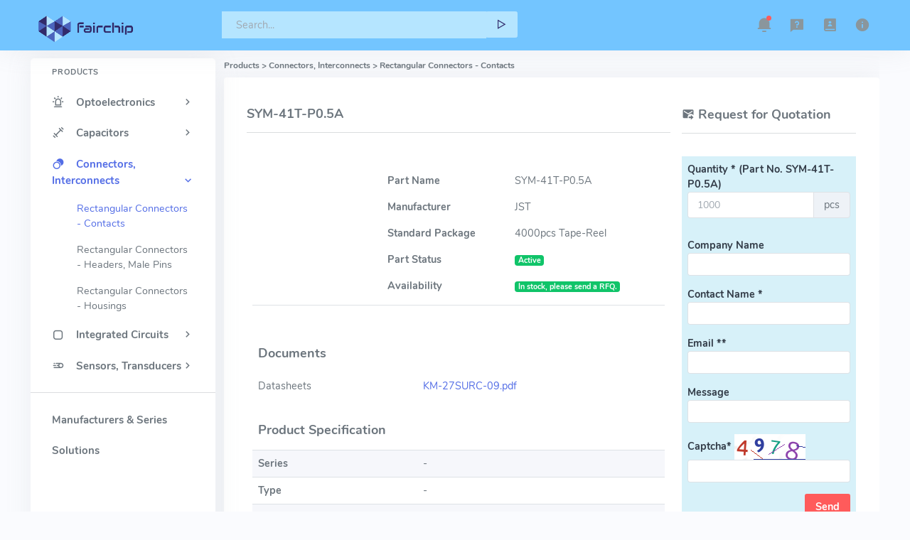

--- FILE ---
content_type: text/html; charset=UTF-8
request_url: https://fairchip.com/product-detail/jst/SYM-41T-P0-5A/2450933
body_size: 4885
content:
<!DOCTYPE html>
<html lang="en" data-layout-mode="detached" data-topbar-color="dark" data-sidenav-color="light" data-sidenav-user="true"  data-layout-position="scrollable" data-sidenav-size="default">


<head>
    <meta charset="utf-8" />
    <title>SYM-41T-P0.5A JST | Fairchip
</title>
        <meta name="viewport" content="width=device-width, initial-scale=1.0">
    <meta name="description" content="SYM-41T-P0.5A JST Rectangular Connectors - Contacts stock, datasheet, inventory, & pricing."/>
    <meta name="keywords" content="SYM-41T-P0.5A, SYM41TP05A, SYM-41T-P0-5A,SYM-41T-P0.5A stock "/>
    <!-- App favicon -->
    <link rel="shortcut icon" href=https://fairchip.com/images/favicon-website.ico>

        <!-- Daterangepicker css -->
        <link rel="stylesheet" href=https://fairchip.com/hyper-5.0/dist/modern/assets/vendor/daterangepicker/daterangepicker.css>

        <!-- Vector Map css -->
        <link rel="stylesheet" href=https://fairchip.com/hyper-5.0/dist/modern/assets/vendor/admin-resources/jquery.vectormap/jquery-jvectormap-1.2.2.css>
    
        <!-- Theme Config Js -->
        <script src=https://fairchip.com/hyper-5.0/dist/modern/assets/js/hyper-config.js></script>
    
        <!-- Icons css -->
        <link href=https://fairchip.com/hyper-5.0/dist/modern/assets/css/icons.min.css rel="stylesheet" type="text/css" />
    
        <!-- App css -->
        <link href=https://fairchip.com/hyper-5.0/dist/modern/assets/css/app-modern.min.css  rel="stylesheet" type="text/css" id="app-style" />

</head>

<body layout-position-scrollable="scrollable">

<!-- Topbar Start -->
<div class="navbar-custom topnav-navbar" style="background-color: #73c5ff">
    <div class="container-fluid detached-nav">

            <!-- Topbar Logo -->
        <div class="logo-topbar">
            <!-- Logo light -->
            <a href="https://www.fairchip.com/" class="logo-light">
                <span class="logo-lg">
                    <img src=https://fairchip.com/images/fairchip-heng3.png alt="logo" height="68">
                </span>
                <span class="logo-sm">
                    <img src=https://fairchip.com/images/fairchip-heng3.png  alt="small logo" height="68">
                </span>
            </a>

            <!-- Logo Dark -->
            <a href="https://www.fairchip.com/" class="logo-dark">
                <span class="logo-lg">
                    <img src=https://fairchip.com/images/fairchip-heng3.png  alt="dark logo" height="68">
                </span>
                <span class="logo-sm">
                    <img src=https://fairchip.com/images/fairchip-heng3.png  alt="small logo" height="68">
                </span>
            </a>
        </div>

        <ul class="list-unstyled topbar-menu float-end mb-0">

            <!--mobile search-->
            <li class="dropdown notification-list d-lg-none">
                <a class="nav-link dropdown-toggle arrow-none" data-bs-toggle="dropdown" href="#" role="button" aria-haspopup="false" aria-expanded="false">
                    <i class="ri-search-line noti-icon"></i>
                </a>
                <div class="dropdown-menu dropdown-menu-animated dropdown-lg p-0">
                    <form class="p-3" method="post" action="https://fairchip.com/parts/search">
                        <input type="hidden" name="_token" value="BsLGeviyeM7IgYOriXRJE75CrClV78eetqx1QQNo">                        <input type="text" class="form-control" placeholder="Search ..." name="search">
                    </form>
                </div>
            </li>

            <!-- notification -->
            <li class="dropdown notification-list">
                <a class="nav-link dropdown-toggle arrow-none" data-bs-toggle="dropdown" href="#" role="button" aria-haspopup="false" aria-expanded="false" data-bs-toggle="tooltip" data-bs-placement="bottom" data-bs-title="Notifications">
                    <i class="ri-notification-3-fill noti-icon"></i>
                    <span class="noti-icon-badge"></span>
                </a>
                <div class="dropdown-menu dropdown-menu-end dropdown-menu-animated dropdown-lg py-0">
                    <div class="p-2 border-top-0 border-start-0 border-end-0 border-dashed border">
                        <div class="row align-items-center">
                            <div class="col">
                                <h6 class="m-0 font-16 fw-semibold">Notifications</h6>
                            </div>
                        </div>
                    </div>

                    <div class="px-3" style="max-height: 300px;" data-simplebar>
            
                        <a href="javascript:void(0);" class="dropdown-item p-0 notify-item card unread-noti shadow-none mb-2">
                            <div class="card-body">
                                <span class="float-end noti-close-btn text-muted"></span>   
                                <div class="d-flex align-items-center">
                                    <div class="flex-shrink-0">
                                        <div class="notify-icon bg-primary">
                                            <i class="mdi mdi-comment-account-outline"></i>
                                        </div>
                                    </div>
                                    <div class="flex-grow-1 text-truncate ms-2">
                                        <h5 class="noti-item-title fw-semibold font-14">National Day</h5>
                                        <small class="noti-item-subtitle text-muted">Holiday from Oct-01 to Oct-07</small>
                                    </div>
                                </div>
                            </div>
                        </a>

                        <a href="javascript:void(0);" class="dropdown-item p-0 notify-item card unread-noti shadow-none mb-2">
                            <div class="card-body">
                                <span class="float-end noti-close-btn text-muted"></span>   
                                <div class="d-flex align-items-center">
                                    <div class="flex-shrink-0">
                                        <div class="notify-icon bg-warning">
                                            <i class="mdi mdi-comment-account-outline"></i>
                                        </div>
                                    </div>
                                    <div class="flex-grow-1 text-truncate ms-2">
                                        <h5 class="noti-item-title fw-semibold font-14">Chinese New Year</h5>
                                        <small class="noti-item-subtitle text-muted">Holiday from Feb-01 to Feb-08</small>
                                    </div>
                                </div>
                            </div>
                        </a>

                </div>
            </li>

            <li class="dropdown notification-list d-none d-sm-inline-block">
                <a class="nav-link dropdown-toggle arrow-none" data-bs-toggle="tooltip" data-bs-placement="bottom" data-bs-title="How to Order" href="https://fairchip.com/ordering-information.html"><i class="ri-questionnaire-fill noti-icon"></i>
                </a>
            </li>

            <li class="dropdown notification-list d-none d-sm-inline-block">
                <a class="nav-link dropdown-toggle arrow-none" data-bs-toggle="tooltip" data-bs-placement="bottom" data-bs-title="Contact Us" href="https://fairchip.com/contact-us.html">
                    <i class="ri-contacts-book-2-fill noti-icon"></i>
                </a>
            </li>

            <li class="dropdown notification-list d-none d-sm-inline-block">
                <a class="nav-link dropdown-toggle arrow-none" data-bs-toggle="tooltip" data-bs-placement="bottom" data-bs-title="About Us" href="https://fairchip.com/about-us.html">
                    <i class="ri-information-fill noti-icon"></i>
                </a>
            </li>
        </ul>


        <div class="app-search dropdown">
            <form method="post" action="https://fairchip.com/parts/search">
                <input type="hidden" name="_token" value="BsLGeviyeM7IgYOriXRJE75CrClV78eetqx1QQNo">                <div class="input-group">
                    <label for="top-search"></label>
                    <input type="text" class="form-control" style="color:#322b6b;background-color:#b5e5ff;"
                           placeholder="Search..." id="top-search" name="search"
                        value="">
                    <div class="input-group-append">
                        <style type="text/css">
                            .btn-primary-custom {background-color:#b5e5ff;border-color:#b5e5ff}
                            .btn-primary-custom:hover{color:#fff;background-color:#4b64bd;border-color:#4b64bd}
                        </style>
                        <button class="btn btn-primary-custom" type="submit"><span style="color:#322b6b"><i class='mdi mdi-triangle-outline mdi-rotate-90'></i></span></button>
                    </div>
                </div>
            </form>
        </div>

    </div>
</div>

<!-- Start Content-->
<div class="container-fluid">

    <!-- Begin page -->
    <div class="wrapper">

        <!-- ========== Left Sidebar Start ========== -->
<div class="leftside-menu">
    <div class="h-100" id="leftside-menu-container" data-simplebar>
    <!--- Sidemenu -->
    <ul class="side-nav">

        <li class="side-nav-title side-nav-item">Products</li>

        <li class="side-nav-item  ">
            <a data-bs-toggle="collapse" href="#optoelectronics" aria-expanded="false" aria-controls="optoelectronics" class="side-nav-link">
                <i class="mdi mdi-alarm-light-outline"></i>
                <span><strong>Optoelectronics</strong></span>
                <span class="menu-arrow"></span>
            </a>
            <div class="collapse " id="optoelectronics">
                <ul class="side-nav-second-level">
                    <li class="">
                        <a class="collapse-item"
                           href="https://fairchip.com/products/optoelectronics/led-indication-discrete/7">
                            LED Indication - Discrete
                        </a>
                    </li>
                    <li class="">
                        <a class="collapse-item"
                           href="https://fairchip.com/products/optoelectronics/led-lighting-white/8">
                            LED Lighting - White
                        </a>
                    </li>
                    <li class="">
                        <a class="collapse-item"
                           href="https://fairchip.com/products/optoelectronics/led-lighting-color/9">
                            LED Lighting - Color
                        </a>
                    </li>
                    <li class="">
                        <a class="collapse-item"
                           href="https://fairchip.com/products/optoelectronics/led-character-and-numeric/107">
                           LED Character and Numeric
                        </a>
                    </li>
                    <li class="">
                        <a class="collapse-item"
                           href="https://fairchip.com/products/optoelectronics/infrared-uv-visible-emitters/100">
                            Infrared, UV, Visible Emitters
                        </a>
                    </li>
                    <li class="">
                        <a class="collapse-item"
                           href="https://fairchip.com/products/optoelectronics/leds-circuit-board-indicators-arrays-light-bars-bar-graphs/106">
                            LEDs - Circuit Board Indicators, Arrays, Light Bars, Bar Graphs
                        </a>
                    </li>
                </ul>
            </div>
        </li>


        <li class="side-nav-item ">
            <a data-bs-toggle="collapse" href="#capacitors" aria-expanded="false" aria-controls="capacitors" class="side-nav-link">
                <i class="uil-dumbbell"></i>
                <span><strong>Capacitors</strong></span>
                <span class="menu-arrow"></span>
            </a>
            <div class="collapse " id="capacitors">
            <ul class="side-nav-second-level" aria-expanded="false">
                <li class="">
                    <a class="collapse-item"
                       href="https://fairchip.com/products/capacitors/aluminum-electrolytic-capacitors/101">
                        Aluminum Electrolytic Capacitors
                    </a>
                </li>
            </ul>
            </div>
        </li>

        <li class="side-nav-item menuitem-active">
            <a data-bs-toggle="collapse" href="#connectors-interconnects" aria-expanded="false" aria-controls="connectors-interconnects" class="side-nav-link">
                <i class="mdi mdi-transition-masked"></i>
                <span><strong>Connectors, Interconnects</strong></span>
                <span class="menu-arrow"></span>
            </a>
            <div class="collapse show" id="connectors-interconnects">
            <ul class="side-nav-second-level" aria-expanded="false">
                <li class="menuitem-active">
                    <a class="collapse-item"
                       href="https://fairchip.com/products/connectors-interconnects/rectangular-connectors-contacts/5">
                        Rectangular Connectors - Contacts
                    </a>
                </li>
                <li class="">
                    <a class="collapse-item"
                       href="https://fairchip.com/products/connectors-interconnects/rectangular-connectors-headers-male-pins/3">
                        Rectangular Connectors - Headers, Male Pins
                    </a>
                </li>
                <li class="">
                    <a class="collapse-item"
                       href="https://fairchip.com/products/connectors-interconnects/rectangular-connectors-housings/4">
                        Rectangular Connectors - Housings
                    </a>
                </li>
            </ul>
            </div>
        </li>


        <li class="side-nav-item ">
            <a data-bs-toggle="collapse" href="#integrated-circuits" aria-expanded="false" aria-controls="integrated-circuits" class="side-nav-link">
                <i class="mdi mdi-square-rounded-outline"></i>
                <span><strong>Integrated Circuits</strong></span>
                <span class="menu-arrow"></span>
            </a>
            <div class="collapse " id="integrated-circuits">
            <ul class="side-nav-second-level" aria-expanded="false">
                <li class="">
                    <a class="collapse-item"
                       href="https://fairchip.com/products/integrated-circuits/pmic-led-drivers/102">
                        PMIC - LED Drivers
                    </a>
                </li>
            </ul>
            </div>
        </li>

        <li class="side-nav-item ">
            <a data-bs-toggle="collapse" href="#sensors-transducers" aria-expanded="false" aria-controls="sensors-transducers" class="side-nav-link">
                <i class="mdi mdi-motion-outline"></i>
                <span><strong>Sensors, Transducers</strong></span>
                <span class="menu-arrow"></span>
            </a>
            <div class="collapse " id="sensors-transducers">
            <ul class="side-nav-second-level" aria-expanded="false">
                <li class="">
                    <a class="collapse-item"
                       href="https://fairchip.com/products/sensors-transducers/optical-sensors-photodiodes/103">
                        Optical Sensors - Photodiodes
                    </a>
                </li>
                <li class="">
                    <a class="collapse-item"
                       href="https://fairchip.com/products/sensors-transducers/optical-sensors-phototransistors/104">
                        Optical Sensors - Phototransistors
                    </a>
                </li>
                <li class="">
                    <a class="collapse-item"
                       href="https://fairchip.com/products/sensors-transducers/optical-sensors-photo-detectors-remote-receiver/105">
                        Optical Sensors - Photo Detectors - Remote Receiver
                    </a>
                </li>
            </ul>
            </div>
        </li>

    </ul>
<hr>
    <ul class="side-nav">
        <li class="side-nav-item">
            <a href="https://fairchip.com/manufacturers" class="side-nav-link">
                <span><strong>Manufacturers & Series</strong></span>
            </a>
        </li>
        <li class="side-nav-item">
            <a href="https://fairchip.com/solutions/index" class="side-nav-link">
                <span><strong>Solutions</strong></span>
            </a>
        </li>
    </ul>
    <!-- End Sidebar -->

    <div class="clearfix"></div>
    <!-- Sidebar -left -->
    </div>
</div>
<!-- Left Sidebar End -->


        <div class="content-page">
            <div class="content">
                <!-- start page title -->
<div class="row">
    <div class="col-12">
        <div class="page-title-box">
                <div class="page-title-box">
        <p>
        <h6>
            Products > Connectors, Interconnects > Rectangular Connectors - Contacts
        </h6>
    </div>
        </div>
    </div>
</div>
<!-- end page title -->                <div class="row">
    <div class="col-12">
        <div class="card">
            <div class="card-body">
                    <table class="table table-borderless table-sm">
    <tr>
        <td class="bordered">
            <h4>SYM-41T-P0.5A</h4><hr class="">
        </td>
        <td>
            <h4><span class="mdi mdi-email-send"></span> Request for Quotation</h4><hr class="">
        </td>
    </tr>
    <tr>
        <td>
            <table class="table-sm" width="100%">
                <tr>
                    <td>
                        <!-- image and simple description -->
<table width="100%" class="table table-sm">
    <tr>
        <td width="30%" >
            <table class="table-sm table-borderless">
                <tr><td><img src="" width="120px" alt=""></td></tr>
            </table>
        </td>
        <td>
            <table class="table-sm" width="100%">

                <tr>
                    <td>
                        <strong>Part Name</strong>
                    </td>
                    <td>
                        SYM-41T-P0.5A
                    </td>
                </tr>

                <tr>
                    <td>
                        <strong>Manufacturer</strong>
                    </td>
                    <td>
                        JST
                    </td>
                </tr>
                <tr>
                    <td>
                        <strong>Standard Package</strong>
                    </td>
                    <td>
                            4000pcs
                            Tape-Reel
                    </td>
                </tr>
                <tr>
                    <td>
                        <strong>Part Status</strong>
                    </td>
                    <td>
                                                        <span class="badge bg-success">Active</span>
                                                </td>
                </tr>
                <tr>
                    <td>
                        <strong>Availability</strong>
                    </td>
                    <td>
                                                    <span class="badge bg-success">In stock, please send a RFQ.</span>
                                                    
                    </td>
                </tr>
            </table>
        </td>
    </tr>
</table>
                    </td>
                </tr>
                <tr>
                    <td>
                        <!-- documents -->
<table class="table-sm" width="100%">
    <tr class="border-bottom-dark">
        <td width="40%">
            <h4>Documents</h4>
        </td>
        <td>

        </td>
    </tr>
    <tr>
        <td>
            Datasheets
        </td>
        <td>
            <a href="https://fairchip.com/product-detail/jst/SYM-41T-P0-5A/2450933/pdf" target="_blank"
            >
                KM-27SURC-09.pdf
            </a>
        </td>
    </tr>
</table>                    </td>
                </tr>
                <tr>
                    <td>
                                                    <!-- specification -->
<table class="table table-striped table-sm" width="100%">
    <thead>
    <tr class="border-bottom-dark">
        <td width="40%">
            <h4>Product Specification</h4>
        </td>
        <td>
        </td>
    </tr>
    </thead>
    <tbody>
    <tr>
        <td>
            <strong>Series</strong>
        </td>
        <td>
                        -
                        </td>
    </tr>
            <tr">
            <td>
                <strong>Type</strong>
            </td>
            <td>
                -
            </td>
        </tr>
            <tr">
            <td>
                <strong>Pin or Socket</strong>
            </td>
            <td>
                Pin
            </td>
        </tr>
            <tr">
            <td>
                <strong>Contact Termination</strong>
            </td>
            <td>
                Crimp
            </td>
        </tr>
            <tr">
            <td>
                <strong>Wire Gauge</strong>
            </td>
            <td>
                20-26 AWG
            </td>
        </tr>
            <tr">
            <td>
                <strong>Contact Finish</strong>
            </td>
            <td>
                Tin
            </td>
        </tr>
            <tr">
            <td>
                <strong>Contact Finish Thickness</strong>
            </td>
            <td>
                -
            </td>
        </tr>
    
    <tr>
        <td>
            <strong>RoHS</strong>
        </td>
        <td>
            <img src="/images/ROHS-3_20.jpg" width="72px" height="24px">
        </td>
    </tr>
    </tbody>
</table>

                                            </td>
                </tr>
                <tr>
                    <td>
                        <!--  -->
<table width="100%">
    <tr class="border-bottom-dark table-sm">
        <td width="40%">
            <h4>Additional Resources
            </h4>
        </td>
        <td>

        </td>
    </tr>
    <tr>
        <td>
            Alias Names
        </td>
        <td>
                    </td>
    </tr>
</table>                    </td>
                </tr>
            </table>
        </td>
        <td width="30%">
            <table class="table table-sm table-borderless table-info">
                                <form method="POST" class="" action="https://fairchip.com/product-detail/JST/SYM-41T-P0-5A/2450933/quotation">
                    <input type="hidden" name="common_id" value="2450933">
                    <input type="hidden" name="status" value="Snoozed">
                    <input type="hidden" name="company_currency" value="FU">
                    <input type="hidden" name="dc" value="">
                    <input type="hidden" name="_token" value="BsLGeviyeM7IgYOriXRJE75CrClV78eetqx1QQNo">                    <tr class="form-group">
                        <td class="align-middle"><strong>Quantity * (Part No. SYM-41T-P0.5A)</strong>
                            <div class="input-group mb-2">
                                <input type="text" name="quantity" class="form-control form-control-sm" 
                                value="" placeholder="1000">
                                <div class="input-group-text">pcs</div>
                            </div>
                        </td>
                    </tr>
                    <tr class="form-group">
                        <td class="align-middle"><strong>Company Name</strong>
                        <input type="text" name="company_name" class="form-control form-control-sm" value="">
                        </td>
                    </tr>
                    <tr class="form-group">
                        <td class="align-middle"><strong>Contact Name *</strong>
                            <input type="text" name="contact_name" class="form-control form-control-sm" value=""></td>
                    </tr>
                    <tr class="form-group">
                        <td class="align-middle"><strong>Email **</strong>
                            <input type="text" name="email" class="form-control form-control-sm" value="" ></td>
                    </tr>
                    <tr class="form-group">
                        <td class="align-middle"><strong>Message</strong>
                            <input name="remark" class="form-control form-control-sm" value="" >
                        </td>
                    </tr>
                    <tr class="form-group">
                        <td><div><strong>Captcha* <img src="https://fairchip.com/captcha/default?AGlHzB1v" ></strong> </div>
                            <input type="text" class="form-control form-control-sm" name="captcha">
                        </td>
                    </tr>
                    <tr>
                        <td class="text-end">
                            <button type="submit" class="btn btn-danger">
                                <strong>Send</strong></button>
                        </td>
                    </tr>
                    <tr>
                        <td class="small">
                            *  Required Field<br>
                            ** Very important, we'll contact you by your email
                        </td>
                    </tr>
                </form>
            </table>
        </td>
    </tr>
</table>

            </div> <!-- end card-body-->
        </div> <!-- end card-->
    </div> <!-- end col-->
</div>
<!-- end row-->            </div> <!-- End Content -->
            
            <!-- Footer Start -->
<footer class="footer">
    <div class="container-fluid">
        <div class="row">
            <div class="col-md-6">
                <div class="text-md-right footer-links d-none d-md-block">
                2018 - 2025 © Fairchip Limited
                </div>
            </div>
        </div>
    </div>
</footer>
<!-- end Footer -->
        </div> <!-- content-page -->

    </div> <!-- end wrapper-->
</div><!-- END Container -->

<!-- Vendor js -->
<script src=https://fairchip.com/hyper-5.0/dist/modern/assets/js/vendor.min.js></script>

<!-- Daterangepicker js -->
<script src=https://fairchip.com/hyper-5.0/dist/modern/assets/vendor/daterangepicker/moment.min.js></script>
<script src=https://fairchip.com/hyper-5.0/dist/modern/assets/vendor/daterangepicker/daterangepicker.js></script>

<!-- Apex Charts js -->
<script src=https://fairchip.com/hyper-5.0/dist/modern/assets/vendor/apexcharts/apexcharts.min.js></script>

<!-- Vector Map js -->
<script src=https://fairchip.com/hyper-5.0/dist/modern/assets/vendor/admin-resources/jquery.vectormap/jquery-jvectormap-1.2.2.min.js></script>
<script src=https://fairchip.com/hyper-5.0/dist/modern/assets/vendor/admin-resources/jquery.vectormap/maps/jquery-jvectormap-world-mill-en.js></script>

<!-- Dashboard App js -->
<script src=https://fairchip.com/hyper-5.0/dist/modern/assets/js/pages/demo.dashboard.js></script>

<!-- App js -->
<script src=https://fairchip.com/hyper-5.0/dist/modern/assets/js/app.min.js></script>
<!-- END Container -->
</body>
</html>

--- FILE ---
content_type: application/javascript
request_url: https://fairchip.com/hyper-5.0/dist/modern/assets/js/app.min.js
body_size: 4301
content:
"use strict";function _classCallCheck(e,t){if(!(e instanceof t))throw new TypeError("Cannot call a class as a function")}function _defineProperties(e,t){for(var n=0;n<t.length;n++){var a=t[n];a.enumerable=a.enumerable||!1,a.configurable=!0,"value"in a&&(a.writable=!0),Object.defineProperty(e,a.key,a)}}function _createClass(e,t,n){return t&&_defineProperties(e.prototype,t),n&&_defineProperties(e,n),Object.defineProperty(e,"prototype",{writable:!1}),e}function _toConsumableArray(e){return _arrayWithoutHoles(e)||_iterableToArray(e)||_unsupportedIterableToArray(e)||_nonIterableSpread()}function _nonIterableSpread(){throw new TypeError("Invalid attempt to spread non-iterable instance.\nIn order to be iterable, non-array objects must have a [Symbol.iterator]() method.")}function _unsupportedIterableToArray(e,t){if(e){if("string"==typeof e)return _arrayLikeToArray(e,t);var n=Object.prototype.toString.call(e).slice(8,-1);return"Map"===(n="Object"===n&&e.constructor?e.constructor.name:n)||"Set"===n?Array.from(e):"Arguments"===n||/^(?:Ui|I)nt(?:8|16|32)(?:Clamped)?Array$/.test(n)?_arrayLikeToArray(e,t):void 0}}function _iterableToArray(e){if("undefined"!=typeof Symbol&&null!=e[Symbol.iterator]||null!=e["@@iterator"])return Array.from(e)}function _arrayWithoutHoles(e){if(Array.isArray(e))return _arrayLikeToArray(e)}function _arrayLikeToArray(e,t){(null==t||t>e.length)&&(t=e.length);for(var n=0,a=new Array(t);n<t;n++)a[n]=e[n];return a}!function(o){function e(){o(window).on("load",function(){o("#status").fadeOut(),o("#preloader").delay(350).fadeOut("slow")});_toConsumableArray(document.querySelectorAll('[data-bs-toggle="popover"]')).map(function(e){return new bootstrap.Popover(e)}),_toConsumableArray(document.querySelectorAll('[data-bs-toggle="tooltip"]')).map(function(e){return new bootstrap.Tooltip(e)}),_toConsumableArray(document.querySelectorAll(".offcanvas")).map(function(e){return new bootstrap.Offcanvas(e)});var e=document.getElementById("toastPlacement");e&&document.getElementById("selectToastPlacement").addEventListener("change",function(){e.dataset.originalClass||(e.dataset.originalClass=e.className),e.className=e.dataset.originalClass+" "+this.value});[].slice.call(document.querySelectorAll(".toast")).map(function(e){return new bootstrap.Toast(e)});var a=document.getElementById("liveAlertPlaceholder"),t=document.getElementById("liveAlertBtn");t&&t.addEventListener("click",function(){var e,t,n;e="Nice, you triggered this alert message!",t="success",(n=document.createElement("div")).innerHTML=['<div class="alert alert-'.concat(t,' alert-dismissible" role="alert">'),"   <div>".concat(e,"</div>"),'   <button type="button" class="btn-close" data-bs-dismiss="alert" aria-label="Close"></button>',"</div>"].join(""),a.append(n)}),document.getElementById("app-style").href.includes("rtl.min.css")&&(document.getElementsByTagName("html")[0].dir="rtl")}function t(){var s,e;o(".side-nav").length&&(s=function(e,t,n,a){return(e/=a/2)<1?n/2*e*e+t:-n/2*(--e*(e-2)-1)+t},e=o(".side-nav li .collapse"),o(".side-nav li [data-bs-toggle='collapse']").on("click",function(e){return!1}),e.on({"show.bs.collapse":function(e){var t=o(e.target).parents(".collapse.show");o(".side-nav .collapse.show").not(e.target).not(t).collapse("hide")}}),o(".side-nav a").each(function(){var e=window.location.href.split(/[?#]/)[0];this.href==e&&(o(this).addClass("active"),o(this).parent().addClass("menuitem-active"),o(this).parent().parent().parent().addClass("show"),o(this).parent().parent().parent().parent().addClass("menuitem-active"),"sidebar-menu"!==(e=o(this).parent().parent().parent().parent().parent().parent()).attr("id")&&e.addClass("show"),o(this).parent().parent().parent().parent().parent().parent().parent().addClass("menuitem-active"),"wrapper"!==(e=o(this).parent().parent().parent().parent().parent().parent().parent().parent().parent()).attr("id")&&e.addClass("show"),(e=o(this).parent().parent().parent().parent().parent().parent().parent().parent().parent().parent()).is("body")||e.addClass("menuitem-active"))}),setTimeout(function(){var e,n,a,o,r,i,t=document.querySelector("li.menuitem-active .active");null!=t&&(e=document.querySelector(".leftside-menu .simplebar-content-wrapper"),t=t.offsetTop-300,e&&100<t&&(a=600,o=(n=e).scrollTop,r=t-o,i=0,function e(){var t=s(i+=20,o,r,a);n.scrollTop=t,i<a&&setTimeout(e,20)}()))},200))}var n,a,r,i,s;e(),n=".card",o(document).on("click",'.card a[data-bs-toggle="remove"]',function(e){e.preventDefault();var e=o(this).closest(n),t=e.parent();e.remove(),0==t.children().length&&t.remove()}),o(document).on("click",'.card a[data-bs-toggle="reload"]',function(e){e.preventDefault();var e=o(this).closest(n),t=(e.append('<div class="card-disabled"><div class="card-portlets-loader"></div></div>'),e.find(".card-disabled"));setTimeout(function(){t.fadeOut("fast",function(){t.remove()})},500+5*Math.random()*300)}),o(".dropdown-menu a.dropdown-toggle").on("click",function(){var e=o(this).next(".dropdown-menu"),e=o(this).parent().parent().find(".dropdown-menu").not(e);return e.removeClass("show"),e.parent().find(".dropdown-toggle").removeClass("show"),!1}),t(),o(".topnav-menu").length&&(o(".topnav-menu li a").each(function(){var e=window.location.href.split(/[?#]/)[0];this.href==e&&(o(this).addClass("active"),o(this).parent().parent().addClass("active"),o(this).parent().parent().parent().parent().addClass("active"),o(this).parent().parent().parent().parent().parent().parent().addClass("active"))}),o(".navbar-toggle").on("click",function(){o(this).toggleClass("open"),o("#navigation").slideToggle(400)})),a=o(".navbar-custom .dropdown:not(.app-search)"),o(document).on("click",function(e){return"top-search"==e.target.id||e.target.closest("#search-dropdown")?o("#search-dropdown").addClass("d-block"):o("#search-dropdown").removeClass("d-block"),!0}),o("#top-search").on("focus",function(e){return e.preventDefault(),a.children(".dropdown-menu.show").removeClass("show"),o("#search-dropdown").addClass("d-block"),!1}),a.on("show.bs.dropdown",function(){o("#search-dropdown").removeClass("d-block")}),(r=document.querySelector('[data-toggle="fullscreen"]'))&&r.addEventListener("click",function(e){e.preventDefault(),document.body.classList.toggle("fullscreen-enable"),document.fullscreenElement||document.mozFullScreenElement||document.webkitFullscreenElement?document.cancelFullScreen?document.cancelFullScreen():document.mozCancelFullScreen?document.mozCancelFullScreen():document.webkitCancelFullScreen&&document.webkitCancelFullScreen():document.documentElement.requestFullscreen?document.documentElement.requestFullscreen():document.documentElement.mozRequestFullScreen?document.documentElement.mozRequestFullScreen():document.documentElement.webkitRequestFullscreen&&document.documentElement.webkitRequestFullscreen(Element.ALLOW_KEYBOARD_INPUT)}),o("[data-password]").on("click",function(){"false"==o(this).attr("data-password")?(o(this).siblings("input").attr("type","text"),o(this).attr("data-password","true"),o(this).addClass("show-password")):(o(this).siblings("input").attr("type","password"),o(this).attr("data-password","false"),o(this).removeClass("show-password"))}),document.querySelectorAll(".needs-validation").forEach(function(t){t.addEventListener("submit",function(e){t.checkValidity()||(e.preventDefault(),e.stopPropagation()),t.classList.add("was-validated")},!1)}),jQuery().select2&&o('[data-toggle="select2"]').select2(),jQuery().mask&&o('[data-toggle="input-mask"]').each(function(e,t){var n=o(t).data("maskFormat"),a=o(t).data("reverse");null!=a?o(t).mask(n,{reverse:a}):o(t).mask(n)}),jQuery().daterangepicker&&(i={startDate:moment().subtract(29,"days"),endDate:moment(),ranges:{Today:[moment(),moment()],Yesterday:[moment().subtract(1,"days"),moment().subtract(1,"days")],"Last 7 Days":[moment().subtract(6,"days"),moment()],"Last 30 Days":[moment().subtract(29,"days"),moment()],"This Month":[moment().startOf("month"),moment().endOf("month")],"Last Month":[moment().subtract(1,"month").startOf("month"),moment().subtract(1,"month").endOf("month")]}},o('[data-toggle="date-picker-range"]').each(function(e,t){var n=o.extend({},i,o(t).data()),a=n.targetDisplay;o(t).daterangepicker(n,function(e,t){a&&o(a).html(e.format("MMMM D, YYYY")+" - "+t.format("MMMM D, YYYY"))})}),s={cancelClass:"btn-light",applyButtonClasses:"btn-success"},o('[data-toggle="date-picker"]').each(function(e,t){var n=o.extend({},s,o(t).data());o(t).daterangepicker(n)})),jQuery().timepicker&&(s={showSeconds:!0,icons:{up:"mdi mdi-chevron-up",down:"mdi mdi-chevron-down"}},o('[data-toggle="timepicker"]').each(function(e,t){var n=o.extend({},s,o(t).data());o(t).timepicker(n)})),jQuery().TouchSpin&&(s={},o('[data-toggle="touchspin"]').each(function(e,t){var n=o.extend({},s,o(t).data());o(t).TouchSpin(n)})),jQuery().maxlength&&(s={warningClass:"badge bg-success",limitReachedClass:"badge bg-danger",separator:" out of ",preText:"You typed ",postText:" chars available.",placement:"bottom"},o('[data-toggle="maxlength"]').each(function(e,t){var n=o.extend({},s,o(t).data());o(t).maxlength(n)}))}(jQuery);var ThemeCustomizer=function(){function e(){_classCallCheck(this,e),this.html=document.getElementsByTagName("html")[0],this.config={},this.defaultConfig=window.config}return _createClass(e,[{key:"initConfig",value:function(){this.defaultConfig=JSON.parse(JSON.stringify(window.defaultConfig)),this.config=JSON.parse(JSON.stringify(window.config)),this.setSwitchFromConfig()}},{key:"changeLeftbarColor",value:function(e){this.config.sidenav.color=e,this.html.setAttribute("data-sidenav-color",e),this.setSwitchFromConfig()}},{key:"changeLeftbarSize",value:function(e){var t=!(1<arguments.length&&void 0!==arguments[1])||arguments[1];this.html.setAttribute("data-sidenav-size",e),t&&(this.config.sidenav.size=e,this.setSwitchFromConfig())}},{key:"changeLayoutMode",value:function(e){var t=!(1<arguments.length&&void 0!==arguments[1])||arguments[1];this.html.setAttribute("data-layout-mode",e),t&&(this.config.layout.mode=e,this.setSwitchFromConfig())}},{key:"changeLayoutPosition",value:function(e){this.config.layout.position=e,this.html.setAttribute("data-layout-position",e),this.setSwitchFromConfig()}},{key:"changeLayoutColor",value:function(e){this.config.theme=e,this.html.setAttribute("data-theme",e),this.setSwitchFromConfig()}},{key:"changeTopbarColor",value:function(e){this.config.topbar.color=e,this.html.setAttribute("data-topbar-color",e),this.setSwitchFromConfig()}},{key:"changeSidebarUser",value:function(e){(this.config.sidenav.user=e)?this.html.setAttribute("data-sidenav-user",e):this.html.removeAttribute("data-sidenav-user"),this.setSwitchFromConfig()}},{key:"resetTheme",value:function(){this.config=JSON.parse(JSON.stringify(window.defaultConfig)),this.changeLeftbarColor(this.config.sidenav.color),this.changeLeftbarSize(this.config.sidenav.size),this.changeLayoutColor(this.config.theme),this.changeLayoutMode(this.config.layout.mode),this.changeLayoutPosition(this.config.layout.position),this.changeTopbarColor(this.config.topbar.color),this.changeSidebarUser(this.config.sidenav.user),this._adjustLayout()}},{key:"initSwitchListener",value:function(){var n=this,e=(document.querySelectorAll("input[name=data-sidenav-color]").forEach(function(t){t.addEventListener("change",function(e){n.changeLeftbarColor(t.value)})}),document.querySelectorAll("input[name=data-sidenav-size]").forEach(function(t){t.addEventListener("change",function(e){n.changeLeftbarSize(t.value)})}),document.querySelectorAll("input[name=data-theme]").forEach(function(t){t.addEventListener("change",function(e){n.changeLayoutColor(t.value)})}),document.querySelectorAll("input[name=data-layout-mode]").forEach(function(t){t.addEventListener("change",function(e){n.changeLayoutMode(t.value)})}),document.querySelectorAll("input[name=data-layout-position]").forEach(function(t){t.addEventListener("change",function(e){n.changeLayoutPosition(t.value)})}),document.querySelectorAll("input[name=data-layout]").forEach(function(t){t.addEventListener("change",function(e){window.location="horizontal"===t.value?"layouts-horizontal.html":"index.html"})}),document.querySelectorAll("input[name=data-topbar-color]").forEach(function(t){t.addEventListener("change",function(e){n.changeTopbarColor(t.value)})}),document.querySelectorAll("input[name=sidebar-user]").forEach(function(t){t.addEventListener("change",function(e){n.changeSidebarUser(t.checked)})}),document.getElementById("light-dark-mode")),e=(e&&e.addEventListener("click",function(e){"light"===n.config.theme?n.changeLayoutColor("dark"):n.changeLayoutColor("light")}),document.querySelector("#reset-layout")),e=(e&&e.addEventListener("click",function(e){n.resetTheme()}),document.querySelector(".button-toggle-menu"));e&&e.addEventListener("click",function(){var e=n.config.sidenav.size,t=n.html.getAttribute("data-sidenav-size",e);"full"!==t?"condensed"===t?n.changeLeftbarSize("condensed"==e?"default":e,!1):n.changeLeftbarSize("condensed",!1):n.showBackdrop(),n.html.classList.toggle("sidebar-enable")}),document.querySelectorAll(".button-sm-hover").forEach(function(e){e.addEventListener("click",function(){var e=n.config.sidenav.size,t=n.html.getAttribute("data-sidenav-size",e);"sm-hover"===e&&("sm-hover-active"===t?n.changeLeftbarSize("sm-hover",!1):n.changeLeftbarSize("sm-hover-active",!1))})})}},{key:"showBackdrop",value:function(){var t=document.createElement("div"),n=(t.classList="offcanvas-backdrop fade show",document.body.appendChild(t),document.body.style.overflow="hidden",window.innerWidth,this);t.addEventListener("click",function(e){n.html.classList.remove("sidebar-enable"),document.body.removeChild(t),document.body.style.overflow=null})}},{key:"initWindowSize",value:function(){var t=this;window.addEventListener("resize",function(e){t._adjustLayout()})}},{key:"_adjustLayout",value:function(){var e=this;window.innerWidth<=750?e.changeLeftbarSize("full",!1):750<=window.innerWidth&&window.innerWidth<=1140?("full"!==e.config.sidenav.size&&("sm-hover"===e.config.sidenav.size?e.changeLeftbarSize("condensed"):e.changeLeftbarSize("condensed",!1)),"boxed"===e.config.layout.mode&&e.changeLayoutMode("fluid",!1)):(e.changeLeftbarSize(e.config.sidenav.size),e.changeLayoutMode(e.config.layout.mode))}},{key:"setSwitchFromConfig",value:function(){sessionStorage.setItem("__HYPER_CONFIG__",JSON.stringify(this.config)),document.querySelectorAll(".right-bar input[type=checkbox]").forEach(function(e){e.checked=!1});var e,t,n,a,o,r,i,s,c=this.config;c&&(e=document.querySelector("input[type=radio][name=data-layout][value="+c.nav+"]"),t=document.querySelector("input[type=radio][name=data-theme][value="+c.theme+"]"),n=document.querySelector("input[type=radio][name=data-layout-mode][value="+c.layout.mode+"]"),a=document.querySelector("input[type=radio][name=data-topbar-color][value="+c.topbar.color+"]"),o=document.querySelector("input[type=radio][name=data-sidenav-color][value="+c.sidenav.color+"]"),r=document.querySelector("input[type=radio][name=data-sidenav-size][value="+c.sidenav.size+"]"),i=document.querySelector("input[type=radio][name=data-layout-position][value="+c.layout.position+"]"),s=document.querySelector("input[type=checkbox][name=sidebar-user]"),e&&(e.checked=!0),t&&(t.checked=!0),n&&(n.checked=!0),a&&(a.checked=!0),o&&(o.checked=!0),r&&(r.checked=!0),i&&(i.checked=!0),s&&"true"===c.sidenav.user.toString()&&(s.checked=!0))}},{key:"init",value:function(){this.initConfig(),this.initSwitchListener(),this.initWindowSize(),this._adjustLayout(),this.setSwitchFromConfig()}}]),e}();(new ThemeCustomizer).init();

--- FILE ---
content_type: application/javascript
request_url: https://fairchip.com/hyper-5.0/dist/modern/assets/js/pages/demo.dashboard.js
body_size: 1313
content:
!function(o){"use strict";function e(){this.$body=o("body"),this.charts=[]}e.prototype.initCharts=function(){window.Apex={chart:{parentHeightOffset:0,toolbar:{show:!1}},grid:{padding:{left:0,right:0}},colors:["#727cf5","#0acf97","#fa5c7c","#ffbc00"]};var e=["#727cf5","#0acf97","#fa5c7c","#ffbc00"],t=o("#revenue-chart").data("colors"),r={chart:{height:370,type:"line",dropShadow:{enabled:!0,opacity:.2,blur:7,left:-7,top:7}},dataLabels:{enabled:!1},stroke:{curve:"smooth",width:4},series:[{name:"Current Week",data:[10,20,15,25,20,30,20]},{name:"Previous Week",data:[0,15,10,30,15,35,25]}],colors:e=t?t.split(","):e,zoom:{enabled:!1},legend:{show:!1},xaxis:{type:"string",categories:["Mon","Tue","Wed","Thu","Fri","Sat","Sun"],tooltip:{enabled:!1},axisBorder:{show:!1}},grid:{strokeDashArray:7},yaxis:{labels:{formatter:function(e){return e+"k"},offsetX:-15}}},e=(new ApexCharts(document.querySelector("#revenue-chart"),r).render(),["#727cf5","#e3eaef"]),r={chart:{height:256,type:"bar",stacked:!0},plotOptions:{bar:{horizontal:!1,columnWidth:"20%"}},dataLabels:{enabled:!1},stroke:{show:!0,width:2,colors:["transparent"]},series:[{name:"Actual",data:[65,59,80,81,56,89,40,32,65,59,80,81]},{name:"Projection",data:[89,40,32,65,59,80,81,56,89,40,65,59]}],zoom:{enabled:!1},legend:{show:!1},colors:e=(t=o("#high-performing-product").data("colors"))?t.split(","):e,xaxis:{categories:["Jan","Feb","Mar","Apr","May","Jun","Jul","Aug","Sep","Oct","Nov","Dec"],axisBorder:{show:!1}},yaxis:{labels:{formatter:function(e){return e+"k"},offsetX:-15}},fill:{opacity:1},tooltip:{y:{formatter:function(e){return"$"+e+"k"}}}},e=(new ApexCharts(document.querySelector("#high-performing-product"),r).render(),["#727cf5","#0acf97","#fa5c7c","#ffbc00"]),r={chart:{height:202,type:"donut"},legend:{show:!1},stroke:{colors:["transparent"]},series:[44,55,41,17],labels:["Direct","Affilliate","Sponsored","E-mail"],colors:e=(t=o("#average-sales").data("colors"))?t.split(","):e,responsive:[{breakpoint:480,options:{chart:{width:200},legend:{position:"bottom"}}}]};new ApexCharts(document.querySelector("#average-sales"),r).render()},e.prototype.initMaps=function(){0<o("#world-map-markers").length&&o("#world-map-markers").vectorMap({map:"world_mill_en",normalizeFunction:"polynomial",hoverOpacity:.7,hoverColor:!1,regionStyle:{initial:{fill:"#e3eaef"}},markerStyle:{initial:{r:9,fill:"#727cf5","fill-opacity":.9,stroke:"#fff","stroke-width":7,"stroke-opacity":.4},hover:{stroke:"#fff","fill-opacity":1,"stroke-width":1.5}},backgroundColor:"transparent",markers:[{latLng:[40.71,-74],name:"New York"},{latLng:[37.77,-122.41],name:"San Francisco"},{latLng:[-33.86,151.2],name:"Sydney"},{latLng:[1.3,103.8],name:"Singapore"}],zoomOnScroll:!1})},e.prototype.init=function(){o("#dash-daterange").daterangepicker({singleDatePicker:!0}),this.initCharts(),this.initMaps()},o.Dashboard=new e,o.Dashboard.Constructor=e}(window.jQuery),function(t){"use strict";t(document).ready(function(e){t.Dashboard.init()})}(window.jQuery);

--- FILE ---
content_type: application/javascript
request_url: https://fairchip.com/hyper-5.0/dist/modern/assets/js/hyper-config.js
body_size: 583
content:
!function(){var t=sessionStorage.getItem("__HYPER_CONFIG__"),e=document.getElementsByTagName("html")[0],i={theme:"light",nav:"vertical",layout:{mode:"fluid",position:"fixed"},topbar:{color:"light"},sidenav:{color:"dark",size:"default",user:!1}},o=(this.html=document.getElementsByTagName("html")[0],config=Object.assign(JSON.parse(JSON.stringify(i)),{}),this.html.getAttribute("data-theme")),o=(config.theme=null!==o?o:i.theme,this.html.getAttribute("data-layout")),o=(config.nav=null!==o?"topnav"===o?"horizontal":"vertical":i.nav,this.html.getAttribute("data-layout-mode")),o=(config.layout.mode=null!==o?o:i.layout.mode,this.html.getAttribute("data-layout-position")),o=(config.layout.position=null!==o?o:i.layout.position,this.html.getAttribute("data-topbar-color")),o=(config.topbar.color=null!=o?o:i.topbar.color,this.html.getAttribute("data-sidenav-color")),o=(config.sidenav.color=null!==o?o:i.sidenav.color,this.html.getAttribute("data-sidenav-size")),o=(config.sidenav.size=null!==o?o:i.sidenav.size,this.html.getAttribute("data-sidenav-user"));config.sidenav.user=null!==o||i.sidenav.user,window.defaultConfig=JSON.parse(JSON.stringify(config)),null!==t&&(config=JSON.parse(t)),window.config=config,"topnav"===e.getAttribute("data-layout")?config.nav="horizontal":config.nav="vertical",config&&(e.setAttribute("data-theme",config.theme),e.setAttribute("data-layout-mode",config.layout.mode),e.setAttribute("data-topbar-color",config.topbar.color),"vertical"==config.nav&&(e.setAttribute("data-sidenav-size",config.sidenav.size),e.setAttribute("data-sidenav-color",config.sidenav.color),e.setAttribute("data-layout-position",config.layout.position),config.sidenav.user&&"true"===config.sidenav.user.toString()?e.setAttribute("data-sidenav-user",!0):e.removeAttribute("data-sidenav-user")))}();